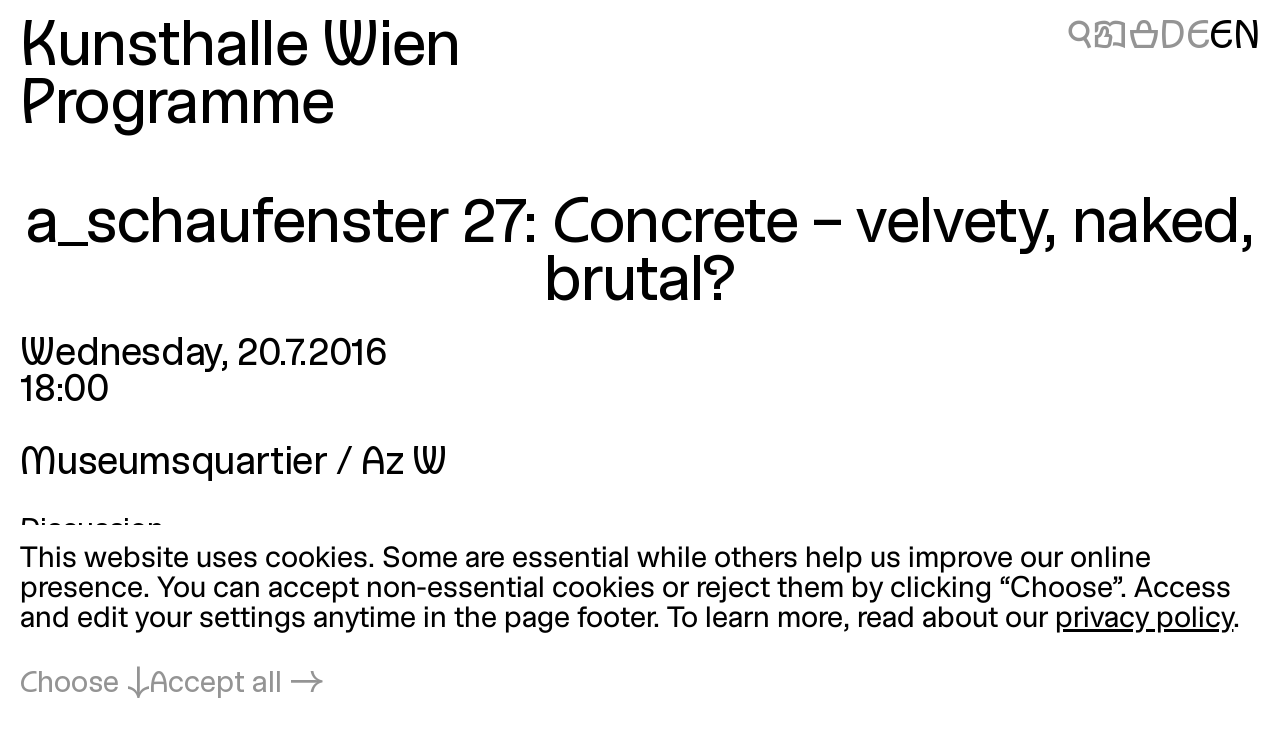

--- FILE ---
content_type: application/javascript; charset=utf-8
request_url: https://kunsthallewien.at/build/assets/vendor/resize-start-stop.js?v=43ce77d3
body_size: 205
content:
import{e as a}from"./debounce.js?v=18073aea";var r=[];function v(s){var e=(s===void 0?{}:s).wait,t=e===void 0?200:e,n=a(function(){window.dispatchEvent(new Event("resizestart"))},t,!0),i=a(function(){window.dispatchEvent(new Event("resizestop"))},t);window.addEventListener("resize",n,!1),window.addEventListener("resize",i,!1),r.push(n,i)}function c(s){var e={},t=e.className,n=t===void 0?"is-resizing":t,i=e.element,o=i===void 0?document.documentElement:i,d=e.wait;r.length||v({wait:d===void 0?200:d}),window.addEventListener("resizestart",function(){o.classList.add(n)},!1),window.addEventListener("resizestop",function(){o.classList.remove(n)},!1)}export{c as o};


--- FILE ---
content_type: application/javascript; charset=utf-8
request_url: https://kunsthallewien.at/build/assets/vendor/debounce.js?v=18073aea
body_size: 278
content:
var g=typeof globalThis<"u"?globalThis:typeof window<"u"?window:typeof global<"u"?global:typeof self<"u"?self:{};function b(n){return n&&n.__esModule&&Object.prototype.hasOwnProperty.call(n,"default")?n.default:n}var i,p;function m(){if(p)return i;p=1;function n(a,t,s){var e,l,o,c,r;t==null&&(t=100);function d(){var u=Date.now()-c;u<t&&u>=0?e=setTimeout(d,t-u):(e=null,s||(r=a.apply(o,l),o=l=null))}var f=function(){o=this,l=arguments,c=Date.now();var u=s&&!e;return e||(e=setTimeout(d,t)),u&&(r=a.apply(o,l),o=l=null),r};return f.clear=function(){e&&(clearTimeout(e),e=null)},f.flush=function(){e&&(r=a.apply(o,l),o=l=null,clearTimeout(e),e=null)},f}return n.debounce=n,i=n,i}var y=m();const v=b(y);export{g as c,v as e,b as g};


--- FILE ---
content_type: application/javascript; charset=utf-8
request_url: https://kunsthallewien.at/build/assets/main.js?v=f8997d86
body_size: 4930
content:
const __vite__mapDeps=(i,m=__vite__mapDeps,d=(m.f||(m.f=["assets/calendar-link.js?v=aabd5cc2","assets/vendor/calendar-link.js?v=d70d1dc4","assets/vendor/sanitize-filename.js?v=dcc601fa","assets/vendor/debounce.js?v=18073aea","assets/vendor/truncate-utf8-bytes.js?v=97cf5f88","assets/vendor/utf8-byte-length.js?v=6861f51f","assets/filter-checkboxes.js?v=6fa40c22","assets/forms.js?v=758db296","assets/filter.js?v=c2cfc4f3","assets/vendor/lodash.js?v=501d196f","assets/infiniteScroll.js?v=caadc4d2","assets/vendor/pubsub.js?v=31791240","assets/vendor/infinite-scroll.js?v=65ce026a","assets/vendor/ev-emitter.js?v=b522c5fb","assets/vendor/fizzy-ui-utils.js?v=33ede3f3","assets/vendor/desandro-matches-selector.js?v=97fa9e34","assets/stats.js?v=7587f3a5","assets/vendor/dlv.js?v=171587c6","assets/vendor/yewtillitees.js?v=68ea13a2","assets/vendor/klaro.js?v=b17e0f35","assets/vendor/delegate-it.js?v=4f04b44e","assets/lightbox.js?v=c18a92c6","assets/masonry.js?v=7a390b95","assets/vendor/masonry-layout.js?v=3ac23311","assets/vendor/outlayer.js?v=cd848032","assets/vendor/get-size.js?v=d8393791","assets/vendor/resize-start-stop.js?v=43ce77d3","assets/vendor/lazysizes.js?v=41b6e8c3","assets/vendor/what-input.js?v=9a7a7f1f","assets/vendor/shopify.js?v=e8855089","assets/vendor/alpine.js?v=1f0f3a49","assets/shopify-product.js?v=339b3a23","assets/slideshow.js?v=ab726e46","assets/vendor/swiper.js?v=d652e8d0","assets/router.js?v=c201d22a","assets/vendor/swup.js?v=2166e900","assets/vendor/focus-options-polyfill.js?v=9450eb34","assets/vendor/scrl.js?v=390c8aff","assets/vendor/morphdom.js?v=2674e9d2"])))=>i.map(i=>d[i]);
import{o as U}from"./vendor/resize-start-stop.js?v=43ce77d3";import{g as V,i as N,b as q,a as O}from"./vendor/yewtillitees.js?v=68ea13a2";import{l as z}from"./vendor/lazysizes.js?v=41b6e8c3";import{w as F}from"./vendor/what-input.js?v=9a7a7f1f";import{c as v,e as d,i as M}from"./stats.js?v=7587f3a5";import{c as x}from"./vendor/shopify.js?v=e8855089";import{t as E,r as g}from"./vendor/pubsub.js?v=31791240";import{d as H,t as P}from"./vendor/lodash.js?v=501d196f";import{m as l,a as G,b as k,c as Q,d as B}from"./vendor/alpine.js?v=1f0f3a49";import"./vendor/debounce.js?v=18073aea";import"./vendor/dlv.js?v=171587c6";import"./vendor/klaro.js?v=b17e0f35";import"./vendor/delegate-it.js?v=4f04b44e";const W="modulepreload",Y=function(t){return"/build/"+t},I={},i=function(e,s,r){let n=Promise.resolve();if(s&&s.length>0){let f=function(u){return Promise.all(u.map(_=>Promise.resolve(_).then(b=>({status:"fulfilled",value:b}),b=>({status:"rejected",reason:b}))))};document.getElementsByTagName("link");const a=document.querySelector("meta[property=csp-nonce]"),c=a?.nonce||a?.getAttribute("nonce");n=f(s.map(u=>{if(u=Y(u),u in I)return;I[u]=!0;const _=u.endsWith(".css"),b=_?'[rel="stylesheet"]':"";if(document.querySelector(`link[href="${u}"]${b}`))return;const p=document.createElement("link");if(p.rel=_?"stylesheet":W,_||(p.as="script"),p.crossOrigin="",p.href=u,c&&p.setAttribute("nonce",c),document.head.appendChild(p),_)return new Promise((D,T)=>{p.addEventListener("load",D),p.addEventListener("error",()=>T(new Error(`Unable to preload CSS for ${u}`)))})}))}function o(a){const c=new Event("vite:preloadError",{cancelable:!0});if(c.payload=a,window.dispatchEvent(c),!c.defaultPrevented)throw a}return n.then(a=>{for(const c of a||[])c.status==="rejected"&&o(c.reason);return e().catch(o)})};Object.assign(z.cfg,{constrainPixelDensity:!1,getOptimumX(){let t=window.devicePixelRatio||1;return t=t>1.5?t*.75:t,Math.min(Math.round(t*100)/100,2)}});document.addEventListener("lazyloaded",t=>{let e=t.target.parentNode;e?.localName==="picture"&&(e=e.parentNode);const s=e.querySelector(".lazylqip, [aria-hidden=true]");s&&s.classList.add("lazylqiploaded")});F.ignoreKeys([16,17,18,91,93,27]);const{url:A,token:L,apiVersion:K="2025-01"}=window.shopifyConfig||{},$=A&&L?x({storeDomain:A,apiVersion:K,publicAccessToken:L}):null,m=`
		id
		checkoutUrl
		cost {
			subtotalAmount {
				amount
				currencyCode
			}
			totalAmount {
				amount
				currencyCode
			}
		}
		lines(first: 250) {
			edges {
				node {
					attributes {
						key
						value
					}
					cost {
						amountPerQuantity {
							amount
							currencyCode
						}
						subtotalAmount {
							amount
							currencyCode
						}
						totalAmount {
							amount
							currencyCode
						}
					}
					id
					merchandise {
						... on ProductVariant {
							id
							image {
								url
							}
							title
							product {
								title
							}
							sku
						}
					}
					quantity
				}
			}
		}
		note
	`,h=async(t,e={})=>$?await $.request(t,e):{data:null,errors:[{message:"No Shopify client configured"}]},jt=async(t,e)=>{const s=`mutation cartLinesAdd($lines: [CartLineInput!]!) {
			cartLinesAdd(cartId: "${t}", lines: $lines) {
				cart {
					${m}
				}
				userErrors {
					field
					message
				}
			}
		}`,{data:r,errors:n}=await h(s,{variables:{lines:e}});if(n){console.warn(n);return}if(r.cartLinesAdd.userErrors.length>0){console.warn(n);return}return r.cartLinesAdd.cart},X=async(t=[])=>{const e=`mutation createCart($cartInput: CartInput) {
			cartCreate(input: $cartInput) {
				cart {
					${m}
				}
			}
		}`,{data:s,errors:r}=await h(e,{variables:{cartInput:{lines:t}}});if(r){console.warn(r);return}if(s.cartCreate)return s.cartCreate.cart},J=async t=>{const e=`{
			cart(id: "${t}") {
				${m}
			}
		}`,{data:s,errors:r}=await h(e);if(r){console.warn(r);return}return s.cart},Z=async(t=null)=>{let e;return t&&(e=await J(t))||(e=await X())?e:!1},R=async(t,e)=>{const s=`mutation cartLinesRemove($lineIds: [ID!]!) {
			cartLinesRemove(cartId: "${t}", lineIds: $lineIds) {
				cart {
					${m}
				}
			}
		}`;console.log({lineIds:[e]});const{data:r,errors:n}=await h(s,{variables:{lineIds:[e]}});if(n){console.warn(n);return}return r.cartLinesRemove.cart},tt=async(t,e)=>{const s=`mutation cartAttributesUpdate($attributes: [AttributeInput!]!) {
			cartAttributesUpdate(attributes: $attributes, cartId: "${t}") {
				cart {
					 ${m}
				}
			}
		}`,{data:r,errors:n}=await h(s,{variables:{attributes:e}});if(n){console.warn(n);return}return r.cartAttributesUpdate.cart},et=async(t,e)=>{const s=`mutation cartNoteUpdate($note: String!) {
			cartNoteUpdate(cartId: "${t}", note: $note) {
				cart {
					${m}
				}
			}
		}`,{data:r,errors:n}=await h(s,{variables:{note:e}});if(n){console.warn(n);return}return r.cartNoteUpdate.cart},st=async(t,e,s)=>{if(s=parseInt(s),s<1)return R(t,e);const r=`mutation cartLinesUpdate($lines: [CartLineUpdateInput!]!) {
			cartLinesUpdate(
				cartId: "${t}"
				lines: $lines
			) {
				cart {
					${m}
				}
			}
		}`,{data:n,errors:o}=await h(r,{variables:{lines:[{id:e,quantity:s}]}});if(o){console.warn(o);return}return n.cartLinesUpdate.cart},rt={cartId:null,checkoutUrl:"",lineItems:[],note:"",subtotal:null,async init(){this.cartId=localStorage.getItem("statamic.shopify.cart.id"),this.cartId&&this.updateFromResponse(await Z(this.cartId))},getCurrencySymbol(t){switch(t){case"EUR":return"€";case"USD":return"$";case"GBP":return"£";default:return t}},formatMoney(t){let e,s;return typeof t=="object"?(e=t.amount,s=this.getCurrencySymbol(t.currencyCode)):(e=t,s="EUR"),parseFloat(e)-parseInt(e)>0?e=`${parseFloat(e).toFixed(2)}`:e=parseInt(e),`${s} ${e}`},getItems(){return this.lineItems},removeLine(t){R(this.cartId,t).then(e=>this.updateFromResponse(e))},setAttributes(t){tt(this.cartId,t).then(e=>this.updateFromResponse(e))},setNote(t){et(this.cartId,t).then(e=>this.updateFromResponse(e))},updateQuantity(t,e){st(this.cartId,t,e).then(s=>this.updateFromResponse(s))},updateFromResponse(t){if(!t||t?.errors){console.error("Error updating cart",t?.errors??"Empty response");return}if(!t?.lines){console.error("No lines in response",t);return}const e=t.lines.edges.map(({node:s})=>{const{id:r,quantity:n,merchandise:o}=s,a=s.attributes.reduce((c,{key:f,value:u})=>({...c,[f]:u}),{});return{id:r,title:o.product.title,variant:{id:o.id,title:o.title},price:this.formatMoney(s.cost.amountPerQuantity),qty:n,subtotal:this.formatMoney(s.cost.subtotalAmount),image:o.image?.url,attributes:a}});this.cartId=t.id,this.lineItems=e,this.note=t.note,this.subtotal=this.formatMoney(t.cost.subtotalAmount),this.checkoutUrl=t.checkoutUrl,localStorage.setItem("statamic.shopify.cart.id",this.cartId)}},nt={init(){this.update(),v.onSave(()=>this.update()),v.onAccept("*",()=>this.update()),v.onDecline("*",()=>this.update())},accept(t){return v.accept(t)},decline(t){return v.decline(t)},update(){Object.entries(v.consents).forEach(([t,e])=>{this[t]=e})}};function ot(t,{},{cleanup:e}){try{const s=t.play();s!==void 0&&s.then(()=>{E(d.MEDIA_AUTOPLAY,{el:t})}).catch(()=>{t.muted=!0,t.play(),E(d.MEDIA_AUTOPLAY,{el:t,muted:!0})})}catch(s){console.warn("Unable to autoplay media",s)}e(()=>{try{t.pause()}catch(s){console.warn("Unable to autopause media",s)}})}function C(t,e){let s=new ResizeObserver(([r])=>e(r.contentRect));return s.observe(t),()=>{s.disconnect(),s=null}}function St(t,e,{throttle:s=100}={}){return e=s?P(e,s):e,C(t,e)}function it(t,e,{wait:s=20}={}){return e=s?H(e,s):e,C(t,e)}function at(t,{expression:e},{evaluate:s,cleanup:r}){const n=s(e)||{};if(!n.name)throw new Error("The name attribute is required");const o=ct(t,n.target),a=ut(n.dimension),f=it(t,()=>{if(!document.body.contains(t)){f();return}lt(t,n.name,a,o),t.dispatchEvent(new Event("measure",{bubbles:!0}))});r(()=>{f()})}function ct(t,e){if(!e)return t;switch(e){case"root":case"html":return document.documentElement;case"parent":return t.parentNode;case"self":return t;default:return t.closest(e)}}function ut(t=""){return t.split(" ").map(e=>e.trim().toLowerCase())}function lt(t,e,s,r){const n=t.getBoundingClientRect();s.forEach(o=>{const a=n[o];a!==void 0&&r.style.setProperty(`--${e}-${o}`,`${a}px`)})}const j=()=>({visible:!1,hovered:!1,initial:!0,visibleSubnav:null,get isHoverDevice(){return window.matchMedia("(hover: hover)").matches},init(){this.$watch("visible",()=>this.dispatch()),g(d.PAGE_LEAVING,()=>this.hide()),g(d.PAGE_VISIT,()=>this.hide()),g(d.SCROLL_ANCHOR,()=>this.hide())},toggle(){this.visible?this.hide():this.show()},show(){this.initial=!1,this.visible=!0},hide(){this.visible=!1,this.hovered=!1},showFromHover(){this.isHoverDevice&&(this.show(),this.hovered=!0)},hideFromHover(){this.hovered&&this.isHoverDevice&&this.hide()},toggleSubnav(t){this.visibleSubnav===t?this.visibleSubnav=null:this.visibleSubnav=t},dispatch(){const t=[d.NAV_TOGGLE,this.visible?d.NAV_OPEN:d.NAV_CLOSE];E(t,{visible:this.visible})}}),dt=Object.freeze(Object.defineProperty({__proto__:null,default:j},Symbol.toStringTag,{value:"Module"}));l.plugin(G);l.plugin(k);l.plugin(Q);l.plugin(B);const pt=Object.assign({"/resources/assets/scripts/stores/cart.js":rt,"/resources/assets/scripts/stores/consent.js":nt});for(const[t,e]of Object.entries(pt))l.store(y(t),e);const mt=Object.assign({"/resources/assets/scripts/directives/autoplay.js":ot,"/resources/assets/scripts/directives/measure.js":at});for(const[t,e]of Object.entries(mt))l.directive(y(t),e);const ht={navigation:j};for(const[t,e]of Object.entries(ht))l.data(y(t),e);const ft=Object.assign({"/resources/assets/scripts/components/calendar-link.js":()=>i(()=>import("./calendar-link.js?v=aabd5cc2"),__vite__mapDeps([0,1,2,3,4,5])).then(t=>t.default),"/resources/assets/scripts/components/contextualConsent.js":()=>i(()=>import("./contextualConsent.js?v=0034950d"),[]).then(t=>t.default),"/resources/assets/scripts/components/filter-checkboxes.js":()=>i(()=>import("./filter-checkboxes.js?v=6fa40c22"),__vite__mapDeps([6,7])).then(t=>t.default),"/resources/assets/scripts/components/filter.js":()=>i(()=>import("./filter.js?v=c2cfc4f3"),__vite__mapDeps([8,9,3,7])).then(t=>t.default),"/resources/assets/scripts/components/infiniteScroll.js":()=>i(()=>import("./infiniteScroll.js?v=caadc4d2"),__vite__mapDeps([10,11,12,3,13,14,15,16,17,18,19,20])).then(t=>t.default),"/resources/assets/scripts/components/lightbox.js":()=>i(()=>import("./lightbox.js?v=c18a92c6"),__vite__mapDeps([21,11,16,17,18,19,3,20])).then(t=>t.default),"/resources/assets/scripts/components/masonry.js":()=>i(()=>import("./masonry.js?v=7a390b95"),__vite__mapDeps([22,23,3,24,13,25,14,15,26,18,27,28,16,17,11,19,20,29,9,30])).then(t=>t.default),"/resources/assets/scripts/components/navigation.js":()=>i(()=>Promise.resolve().then(()=>dt),void 0).then(t=>t.default),"/resources/assets/scripts/components/shopify-cart-status.js":()=>i(()=>import("./shopify-cart-status.js?v=85655a0c"),[]).then(t=>t.default),"/resources/assets/scripts/components/shopify-cart.js":()=>i(()=>import("./shopify-cart.js?v=c87e3aff"),[]).then(t=>t.default),"/resources/assets/scripts/components/shopify-product.js":()=>i(()=>import("./shopify-product.js?v=339b3a23"),__vite__mapDeps([31,26,3,18,27,28,16,17,11,19,20,29,9,30])).then(t=>t.default),"/resources/assets/scripts/components/slideshow.js":()=>i(()=>import("./slideshow.js?v=ab726e46"),__vite__mapDeps([32,33])).then(t=>t.default),"/resources/assets/scripts/components/toc.js":()=>i(()=>import("./toc.js?v=82363195"),[]).then(t=>t.default)});for(const[t,e]of Object.entries(ft))l.asyncData(y(t),e);l.magic("events",()=>d);function _t(){window.Alpine=l,l.start()}function y(t){return V(t.split("/").pop().split(".")[0])}const vt={scrollbarSize:()=>N(),windowWidth:()=>window.innerWidth,windowHeight:()=>window.innerHeight,headerHeight:()=>{const t=document.querySelector('[data-measure-name="header"], #header');return t?t.getBoundingClientRect().height:0}};function w(){Object.entries(vt).forEach(([t,e])=>{const s=q(t),r=e()||0;document.documentElement.style.setProperty(`--${s}`,`${r}px`)})}const S=P(w,100);window.addEventListener("resize",S,!1);window.addEventListener("resizestop",w,!1);w();_t();S();O(()=>{document.querySelector("html[data-swup-ignore], body[data-swup-ignore]")||i(()=>import("./router.js?v=c201d22a"),__vite__mapDeps([34,35,36,37,20,38,30,11,16,17,18,19,3]))});O(()=>{M||i(()=>import("./stats.js?v=7587f3a5").then(t=>t.b),__vite__mapDeps([16,17,18,11,19,3,20]))});U();document.documentElement.classList.remove("preload");document.documentElement.classList.add("js-loaded");export{it as a,jt as b,Z as g,St as o};
